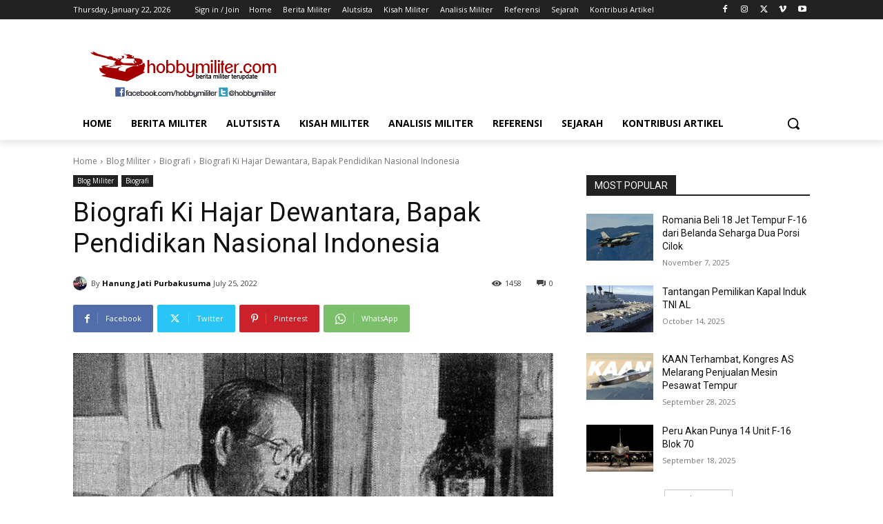

--- FILE ---
content_type: text/html; charset=UTF-8
request_url: https://www.hobbymiliter.com/wp-admin/admin-ajax.php?td_theme_name=Newspaper&v=12.7.1
body_size: -606
content:
{"9114":1458}